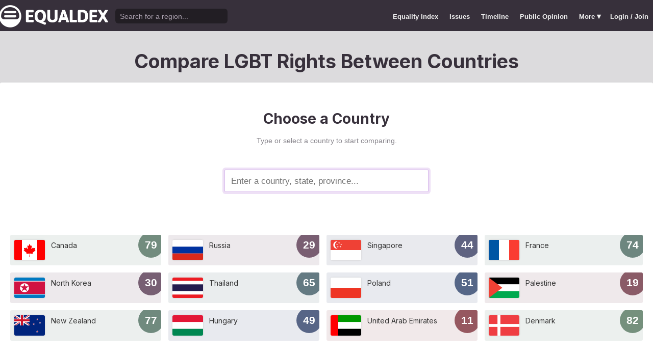

--- FILE ---
content_type: text/html; charset=utf-8
request_url: https://www.equaldex.com/compare/granada/le%EF%BF%BD%EF%BF%BDn
body_size: 3874
content:
<!DOCTYPE html PUBLIC "-//W3C//DTD XHTML 1.0 Strict//EN" "http://www.w3.org/TR/xhtml1/DTD/xhtml1-strict.dtd"> 
<html xmlns="http://www.w3.org/1999/xhtml" xml:lang="en"> 
<head>
<title>LGBT Rights by Country & Travel Guide | Equaldex</title> 
<meta name="title" content="LGBT Rights by Country & Travel Guide | Equaldex" />
<meta name="description" content="Compare LGBT rights and public opinion data between any country, state, or province." /> 
<meta name="keywords" content="LGBT Rights, Gay Marriage, Human Rights, Equality, Data, LGBT Database, LGBT Rights By Country, Equaldex, Equalitopia, Equality, Gay Rights" /> 
<meta http-equiv="Content-Type" content="text/html; charset=iso-8859-1" />
<link rel="shortcut icon" href="/favicon.png">
<link href="/css/style2.css?7" rel="stylesheet" type="text/css" />
<meta name="viewport" content="width=device-width, initial-scale=1.0, maximum-scale=1.0, user-scalable=0" />
<link rel="preconnect" href="https://fonts.googleapis.com">
<link rel="preconnect" href="https://fonts.gstatic.com" crossorigin>
<link href="https://fonts.googleapis.com/css2?family=Inter:wght@100;200;300;400;500;600;700;800;900&display=swap" rel="stylesheet">
<link href='//fonts.googleapis.com/css?family=Asap:400,700' rel='stylesheet' type='text/css' />
<link href="//fonts.googleapis.com/css?family=Open+Sans:300italic,400italic,600italic,700italic,300,400,600,700&amp;lang=en" rel="stylesheet" title="Open Sans Stylesheet" />
<link rel="search" type="application/opensearchdescription+xml" href="https://www.equaldex.com/opensearchdescription.xml" title="Equaldex" />
  <meta property="og:image" content="https://www.equaldex.com/media/logos/equaldex-logo-mark.png" /><meta name="og:title" content="LGBT Rights by Country & Travel Guide | Equaldex" />
<meta name="og:type" content="article" /> 
<meta name="og:description" content="Compare LGBT rights and public opinion data between any country, state, or province." /> 
<meta name="og:site_name" content="Equaldex" /> 
<meta name="twitter:card" content="summary">
<meta name="twitter:site" content="@equaldex">
<meta name="twitter:creator" content="@equaldex">
<meta name="twitter:title" content="LGBT Rights by Country & Travel Guide | Equaldex">
<meta name="twitter:description" content="Compare LGBT rights and public opinion data between any country, state, or province.">
<script type="0868d0b3fe784be9635d5e53-text/javascript" src="https://code.jquery.com/jquery-1.12.1.min.js"></script>
<script type="0868d0b3fe784be9635d5e53-text/javascript" src="/js/jquery-ui.js"></script> <!-- DIALOG -->
<script type="0868d0b3fe784be9635d5e53-text/javascript" src="/js/equaldex.js?21"></script>
<script type="0868d0b3fe784be9635d5e53-module" src="/js/cookieconsent-config.js?2"></script>
<link rel="stylesheet" href="https://cdn.jsdelivr.net/gh/orestbida/cookieconsent@v3.0.0-rc.17/dist/cookieconsent.css">
<script type="0868d0b3fe784be9635d5e53-text/javascript">
window.dataLayer = window.dataLayer || [];
function gtag(){dataLayer.push(arguments);}
gtag('consent', 'default', {
  'analytics_storage': 'denied'
});
</script>
<script async src="https://www.googletagmanager.com/gtag/js?id=G-04LREBKZLE" type="0868d0b3fe784be9635d5e53-text/javascript">
</script>
<script type="0868d0b3fe784be9635d5e53-text/javascript">
  window.dataLayer = window.dataLayer || [];
  function gtag(){dataLayer.push(arguments);}
  gtag('js', new Date());
  gtag('config', 'G-04LREBKZLE');
</script>
<script type="0868d0b3fe784be9635d5e53-text/javascript">
  function consentGranted() {
    gtag('consent', 'update', {
      'analytics_storage': 'granted'
    });
  }
  function consentRevoked() {
    gtag('consent', 'update', {
      'analytics_storage': 'denied'
    });
  }

  const language = navigator.language || navigator.languages[0];
  const skipCountries = ['CA', 'AU', 'SG', 'JP', 'IN', 'KR', 'BR'];
  const shouldSkip = skipCountries.some(countryCode => language.endsWith('-' + countryCode));
  if(shouldSkip){
    consentGranted();
  }
</script>
<link href="/css/mapglyphs/mapglyphs.css" rel="stylesheet">
<link href="/css/style2.css" rel="stylesheet"></head>
<body>
<script type="0868d0b3fe784be9635d5e53-text/javascript">
const datepast = '0000-01-01';
const datefuture = '9999-12-12';
const INFO_COLOR1 = 'aa5555';
const INFO_COLOR2 = '556688';
const INFO_COLOR3 = '88aa77';
isLoaded = false;  
window.google_analytics_uacct = "UA-246960-7"; /*Adsense Tracking*/
</script>
<div id="bodywrap">
<div id="header">

  

  <div class="contentw">
    <div class="headerleft">
      <div class="hamburger"><div class="hamburger-inner"></div></div>
      <h1 id="logo"><a href="/"></a></h1>
      <div id="search">
        <form action="/search" method="GET">
                    <div id="searchwrap"><input id="searchbox" type="text" name="q" placeholder="Search for a region..." /></div>
        </form>
      </div>
          </div>
    <ul id="topnav">      
      <li class="topnav_mobile"><a href="/" title="Home">Home</a></li>
      <li class=""><a href="/equality-index" title="LGBT Equality Index">Equality Index</a></li>
      <li class=""><a href="/issue/homosexuality" title="LGBT Issues">Issues</a></li>
      <li class=""><a href="/timeline" title="Timeline of LGBT Rights">Timeline</a></li>
      <li class=""><a href="/surveys" title="LGBT Rights Surveys">Public Opinion</a></li>
<li class="hashiddennav"><a>More <span style="font-size:1.2em">&#9662;</a><ul class="hiddennav"><li><a href="/rate">⭐️ Rate Your Region</a></li><li><a href="/compare">Compare</li><li><a href="/organizations">Organizations</a></li><li><a href="/edit">Editor Dashboard</a></li><li><a href="/help">Help</a></li></ul></li><li><a href="/login?redirect=%2Fcompare%2Fgranada%2Fle%25EF%25BF%25BD%25EF%25BF%25BDn">Login / Join</a></li>      
      </ul>
  </div>
</div>
<div id="container" class="contentw">
<div id="h1">
	<h1>Compare LGBT Rights Between Countries</h1></div>



<div id="content">
	<div class="wrap">

	<h2 class="center marginTop">Choose a Country</h2><p class="subtle center padb">Type or select a country to start comparing.</p>

		<div style="max-width:400px;font-size:1.2em;margin:auto;padding:1em 0 2em"><form>
			<input type="text" class="sexy regionCompareSelector" size="20" name="region" id="region" placeholder="Enter a country, state, province..." autofocus="autofocus" /><input type="hidden" name="compareRegions" value="">		</form></div>

<div class="marginTop3"><div class=" marginBottom3"><div class="cCardHolder mFull"><a class="contentpanel cCard" href="/compare/canada"  style="box-shadow:none;background-color: #728c7e22;"><div class="cornerPill" style="background-color:#728c7e">79</div><div class="cCardImg"><div class="flag"><img src="/media/flag/smc360/ca.svg" width="60" /></div></div><h4><div class="cCardTitle">Canada</div></h4></a></div><div class="cCardHolder mFull"><a class="contentpanel cCard" href="/compare/russia"  style="box-shadow:none;background-color: #795e7222;"><div class="cornerPill" style="background-color:#795e72">29</div><div class="cCardImg"><div class="flag"><img src="/media/flag/smc360/ru.svg" width="60" /></div></div><h4><div class="cCardTitle">Russia</div></h4></a></div><div class="cCardHolder mFull"><a class="contentpanel cCard" href="/compare/singapore"  style="box-shadow:none;background-color: #5f638122;"><div class="cornerPill" style="background-color:#5f6381">44</div><div class="cCardImg"><div class="flag"><img src="/media/flag/smc360/sg.svg" width="60" /></div></div><h4><div class="cCardTitle">Singapore</div></h4></a></div><div class="cCardHolder mFull"><a class="contentpanel cCard" href="/compare/france"  style="box-shadow:none;background-color: #6d867f22;"><div class="cornerPill" style="background-color:#6d867f">74</div><div class="cCardImg"><div class="flag"><img src="/media/flag/smc360/fr.svg" width="60" /></div></div><h4><div class="cCardTitle">France</div></h4></a></div><div class="cCardHolder mFull"><a class="contentpanel cCard" href="/compare/north-korea"  style="box-shadow:none;background-color: #775f7322;"><div class="cornerPill" style="background-color:#775f73">30</div><div class="cCardImg"><div class="flag"><img src="/media/flag/smc360/kp.svg" width="60" /></div></div><h4><div class="cCardTitle">North Korea</div></h4></a></div><div class="cCardHolder mFull"><a class="contentpanel cCard" href="/compare/thailand"  style="box-shadow:none;background-color: #647a8222;"><div class="cornerPill" style="background-color:#647a82">65</div><div class="cCardImg"><div class="flag"><img src="/media/flag/smc360/th.svg" width="60" /></div></div><h4><div class="cCardTitle">Thailand</div></h4></a></div><div class="cCardHolder mFull"><a class="contentpanel cCard" href="/compare/poland"  style="box-shadow:none;background-color: #55668722;"><div class="cornerPill" style="background-color:#556687">51</div><div class="cCardImg"><div class="flag"><img src="/media/flag/smc360/pl.svg" width="60" /></div></div><h4><div class="cCardTitle">Poland</div></h4></a></div><div class="cCardHolder mFull"><a class="contentpanel cCard" href="/compare/palestine"  style="box-shadow:none;background-color: #8a5b6722;"><div class="cornerPill" style="background-color:#8a5b67">19</div><div class="cCardImg"><div class="flag"><img src="/media/flag/smc360/ps.svg" width="60" /></div></div><h4><div class="cCardTitle">Palestine</div></h4></a></div><div class="cCardHolder mFull"><a class="contentpanel cCard" href="/compare/new-zealand"  style="box-shadow:none;background-color: #708a7e22;"><div class="cornerPill" style="background-color:#708a7e">77</div><div class="cCardImg"><div class="flag"><img src="/media/flag/smc360/nz.svg" width="60" /></div></div><h4><div class="cCardTitle">New Zealand</div></h4></a></div><div class="cCardHolder mFull"><a class="contentpanel cCard" href="/compare/hungary"  style="box-shadow:none;background-color: #57658622;"><div class="cornerPill" style="background-color:#576586">49</div><div class="cCardImg"><div class="flag"><img src="/media/flag/smc360/hu.svg" width="60" /></div></div><h4><div class="cCardTitle">Hungary</div></h4></a></div><div class="cCardHolder mFull"><a class="contentpanel cCard" href="/compare/united-arab-emirates"  style="box-shadow:none;background-color: #96586022;"><div class="cornerPill" style="background-color:#965860">11</div><div class="cCardImg"><div class="flag"><img src="/media/flag/smc360/ae.svg" width="60" /></div></div><h4><div class="cCardTitle">United Arab Emirates</div></h4></a></div><div class="cCardHolder mFull"><a class="contentpanel cCard" href="/compare/denmark"  style="box-shadow:none;background-color: #75907d22;"><div class="cornerPill" style="background-color:#75907d">82</div><div class="cCardImg"><div class="flag"><img src="/media/flag/smc360/dk.svg" width="60" /></div></div><h4><div class="cCardTitle">Denmark</div></h4></a></div></div><h2 class="center marginTop">Or Choose a Comparison</h2><div class="comparison-set marginTop2"><a href="/compare/canada/united-kingdom" class="comparison-set-link"><div class="comparison-cards"><div class="comparison-card left-card"><div class="cornerPill" style="background-color:#728c7e">79</div><div class="cCardImg"><div class="flag"><img src="/media/flag/smc360/ca.svg" width="60" /></div></div><h4><div class="cCardTitle">Canada</div></h4></div><div class="vs-separator">vs</div><div class="comparison-card right-card"><div class="cornerPill" style="background-color:#677e81">68</div><div class="cCardImg"><div class="flag"><img src="/media/flag/smc360/gb.svg" width="60" /></div></div><h4><div class="cCardTitle">United Kingdom</div></h4></div></div></a></div><div class="comparison-set marginTop2"><a href="/compare/russia/china" class="comparison-set-link"><div class="comparison-cards"><div class="comparison-card left-card"><div class="cornerPill" style="background-color:#795e72">29</div><div class="cCardImg"><div class="flag"><img src="/media/flag/smc360/ru.svg" width="60" /></div></div><h4><div class="cCardTitle">Russia</div></h4></div><div class="vs-separator">vs</div><div class="comparison-card right-card"><div class="cornerPill" style="background-color:#576987">52</div><div class="cCardImg"><div class="flag"><img src="/media/flag/smc360/cn.svg" width="60" /></div></div><h4><div class="cCardTitle">China</div></h4></div></div></a></div><div class="comparison-set marginTop2"><a href="/compare/singapore/malaysia" class="comparison-set-link"><div class="comparison-cards"><div class="comparison-card left-card"><div class="cornerPill" style="background-color:#5f6381">44</div><div class="cCardImg"><div class="flag"><img src="/media/flag/smc360/sg.svg" width="60" /></div></div><h4><div class="cCardTitle">Singapore</div></h4></div><div class="vs-separator">vs</div><div class="comparison-card right-card"><div class="cornerPill" style="background-color:#8b5b67">18</div><div class="cCardImg"><div class="flag"><img src="/media/flag/smc360/my.svg" width="60" /></div></div><h4><div class="cCardTitle">Malaysia</div></h4></div></div></a></div><div class="comparison-set marginTop2"><a href="/compare/france/united-states" class="comparison-set-link"><div class="comparison-cards"><div class="comparison-card left-card"><div class="cornerPill" style="background-color:#6d867f">74</div><div class="cCardImg"><div class="flag"><img src="/media/flag/smc360/fr.svg" width="60" /></div></div><h4><div class="cCardTitle">France</div></h4></div><div class="vs-separator">vs</div><div class="comparison-card right-card"><div class="cornerPill" style="background-color:#698081">70</div><div class="cCardImg"><div class="flag"><img src="/media/flag/smc360/us.svg" width="60" /></div></div><h4><div class="cCardTitle">United States</div></h4></div></div></a></div><div class="comparison-set marginTop2"><a href="/compare/north-korea/united-states" class="comparison-set-link"><div class="comparison-cards"><div class="comparison-card left-card"><div class="cornerPill" style="background-color:#775f73">30</div><div class="cCardImg"><div class="flag"><img src="/media/flag/smc360/kp.svg" width="60" /></div></div><h4><div class="cCardTitle">North Korea</div></h4></div><div class="vs-separator">vs</div><div class="comparison-card right-card"><div class="cornerPill" style="background-color:#698081">70</div><div class="cCardImg"><div class="flag"><img src="/media/flag/smc360/us.svg" width="60" /></div></div><h4><div class="cCardTitle">United States</div></h4></div></div></a></div><div class="comparison-set marginTop2"><a href="/compare/thailand/singapore" class="comparison-set-link"><div class="comparison-cards"><div class="comparison-card left-card"><div class="cornerPill" style="background-color:#647a82">65</div><div class="cCardImg"><div class="flag"><img src="/media/flag/smc360/th.svg" width="60" /></div></div><h4><div class="cCardTitle">Thailand</div></h4></div><div class="vs-separator">vs</div><div class="comparison-card right-card"><div class="cornerPill" style="background-color:#5f6381">44</div><div class="cCardImg"><div class="flag"><img src="/media/flag/smc360/sg.svg" width="60" /></div></div><h4><div class="cCardTitle">Singapore</div></h4></div></div></a></div></div></div><!-- .wrap -->

</div><!-- #content -->
	<div style="clear:both;"></div>
	<footer class="section" id="footer">
		<div class="footer_links" itemscope itemtype="http://schema.org/Organization">
			<a itemprop="sameAs" href="http://www.equaldex.com/discord">Discord</a>&nbsp;
			<a itemprop="sameAs" href="http://twitter.com/equaldex">Twitter</a>&nbsp;
			<a itemprop="sameAs" href="http://facebook.com/equaldex">Facebook</a>&nbsp;
			<a itemprop="sameAs" href="http://instagram.com/equaldexapp">Instagram</a>&nbsp;
			<a itemprop="sameAs" href="http://linkedin.com/company/equalitopia">LinkedIn</a>			
		</div>
		<div id="copyright">
			<div>
				<a href="/about">About</a> 
				<a href="/feedback">Feedback</a> 
				<a href="/press">Press</a> 
				<a href="https://equaldex.stoplight.io/docs/equaldex">API</a> 
				<a href="/terms">Terms</a> 
				<a href="/privacy">Privacy</a>
				<a type="button" data-cc="show-preferencesModal">Cookie Preferences</a>

				<a href="/directory">Directory</a>			</div>
			<div>Copyright &copy; 2026 Equaldex. All rights reserved.</div>
		</div>
				<div id="disclaimer" class="section">
			Equaldex is a collaborative knowledge base crowdsourcing <a href="/" style="color:inherit;">LGBT (lesbian, gay, bisexual, transgender) rights by country</a> and region. <a href="/login" style="color:inherit;">Sign Up</a> to contribute!
		</div>
			</footer>
</div><!-- end #container -->
</div><!-- end #bodywrap -->
<script type="0868d0b3fe784be9635d5e53-text/javascript">
</script>
<script type="application/ld+json">
{
  "@context": "http://schema.org",
  "@type": "WebSite",
  "url": "http://equaldex.com/",
  "potentialAction": {
    "@type": "SearchAction",
    "target": "https://equaldex.com/search?q={search_term_string}",
    "query-input": "required name=search_term_string"
  }
}
</script>
<script src="/cdn-cgi/scripts/7d0fa10a/cloudflare-static/rocket-loader.min.js" data-cf-settings="0868d0b3fe784be9635d5e53-|49" defer></script><script defer src="https://static.cloudflareinsights.com/beacon.min.js/vcd15cbe7772f49c399c6a5babf22c1241717689176015" integrity="sha512-ZpsOmlRQV6y907TI0dKBHq9Md29nnaEIPlkf84rnaERnq6zvWvPUqr2ft8M1aS28oN72PdrCzSjY4U6VaAw1EQ==" data-cf-beacon='{"version":"2024.11.0","token":"95a3eb9d702440b7be4a1d9e1e2cb669","r":1,"server_timing":{"name":{"cfCacheStatus":true,"cfEdge":true,"cfExtPri":true,"cfL4":true,"cfOrigin":true,"cfSpeedBrain":true},"location_startswith":null}}' crossorigin="anonymous"></script>
</body></html>

--- FILE ---
content_type: image/svg+xml
request_url: https://www.equaldex.com/media/flag/smc360/my.svg
body_size: 265
content:
<?xml version="1.0"?>
<svg xmlns="http://www.w3.org/2000/svg" xmlns:xlink="http://www.w3.org/1999/xlink" version="1.1" width="540" height="360" viewBox="0 0 540 360">
<!-- Generated by Kreative Vexillo v1.0 -->
<style>
.blue{fill:rgb(0,93,170);}
.red{fill:rgb(238,49,36);}
.white{fill:rgb(255,255,255);}
.yellow{fill:rgb(255,221,0);}
</style>
<defs>
<path id="star14" d="M 0.0 -1.0 L 0.089008 -0.389971 L 0.433884 -0.900969 L 0.249396 -0.312733 L 0.781831 -0.62349 L 0.360388 -0.173553 L 0.974928 -0.222521 L 0.4 -0.0 L 0.974928 0.222521 L 0.360388 0.173553 L 0.781831 0.62349 L 0.249396 0.312733 L 0.433884 0.900969 L 0.089008 0.389971 L 0.0 1.0 L -0.089008 0.389971 L -0.433884 0.900969 L -0.249396 0.312733 L -0.781831 0.62349 L -0.360388 0.173553 L -0.974928 0.222521 L -0.4 0.0 L -0.974928 -0.222521 L -0.360388 -0.173553 L -0.781831 -0.62349 L -0.249396 -0.312733 L -0.433884 -0.900969 L -0.089008 -0.389971 Z"/>
</defs>
<g>
<g>
<rect x="0" y="0" width="540" height="25.7143" class="red"/>
<rect x="0" y="25.7143" width="540" height="25.7143" class="white"/>
<rect x="0" y="51.4286" width="540" height="25.7143" class="red"/>
<rect x="0" y="77.1429" width="540" height="25.7143" class="white"/>
<rect x="0" y="102.8571" width="540" height="25.7143" class="red"/>
<rect x="0" y="128.5714" width="540" height="25.7143" class="white"/>
<rect x="0" y="154.2857" width="540" height="25.7143" class="red"/>
<rect x="0" y="180" width="540" height="25.7143" class="white"/>
<rect x="0" y="205.7143" width="540" height="25.7143" class="red"/>
<rect x="0" y="231.4286" width="540" height="25.7143" class="white"/>
<rect x="0" y="257.1429" width="540" height="25.7143" class="red"/>
<rect x="0" y="282.8571" width="540" height="25.7143" class="white"/>
<rect x="0" y="308.5714" width="540" height="25.7143" class="red"/>
<rect x="0" y="334.2857" width="540" height="25.7143" class="white"/>
</g>
<rect x="0" y="0" width="270" height="205.7143" class="blue"/>
<ellipse cx="90.7031" cy="102.8571" rx="75.9375" ry="75.9375" class="yellow"/>
<ellipse cx="109.6875" cy="102.8571" rx="69.6094" ry="69.6094" class="blue"/>
<use xlink:href="#star14" transform="translate(172.9688 102.8571) scale(63.2813 63.2813) rotate(0)" class="yellow"/>
</g>
</svg>


--- FILE ---
content_type: image/svg+xml
request_url: https://www.equaldex.com/media/flag/smc360/dk.svg
body_size: -183
content:
<?xml version="1.0"?>
<svg xmlns="http://www.w3.org/2000/svg" xmlns:xlink="http://www.w3.org/1999/xlink" version="1.1" width="540" height="360" viewBox="0 0 540 360">
<!-- Generated by Kreative Vexillo v1.0 -->
<style>
.red{fill:rgb(239,62,66);}
.white{fill:rgb(255,255,255);}
</style>
<g>
<rect x="0" y="0" width="540" height="360" class="red"/>
<g>
<rect x="0" y="154.2857" width="540" height="51.4286" class="white"/>
<rect x="154.2857" y="0" width="51.4286" height="360" class="white"/>
</g>
</g>
</svg>


--- FILE ---
content_type: image/svg+xml
request_url: https://www.equaldex.com/media/flag/smc360/ae.svg
body_size: -187
content:
<?xml version="1.0"?>
<svg xmlns="http://www.w3.org/2000/svg" xmlns:xlink="http://www.w3.org/1999/xlink" version="1.1" width="540" height="360" viewBox="0 0 540 360">
<!-- Generated by Kreative Vexillo v1.0 -->
<style>
.black{fill:rgb(0,0,0);}
.green{fill:rgb(0,153,0);}
.red{fill:rgb(255,0,0);}
.white{fill:rgb(255,255,255);}
</style>
<g>
<g>
<rect x="0" y="0" width="135" height="360" class="red"/>
</g>
<g>
<rect x="135" y="0" width="405" height="120" class="green"/>
<rect x="135" y="120" width="405" height="120" class="white"/>
<rect x="135" y="240" width="405" height="120" class="black"/>
</g>
</g>
</svg>


--- FILE ---
content_type: image/svg+xml
request_url: https://www.equaldex.com/media/flag/smc360/us.svg
body_size: 355
content:
<?xml version="1.0"?>
<svg xmlns="http://www.w3.org/2000/svg" xmlns:xlink="http://www.w3.org/1999/xlink" version="1.1" width="540" height="360" viewBox="0 0 540 360">
<!-- Generated by Kreative Vexillo v1.0 -->
<style>
.blue{fill:rgb(60,59,110);}
.red{fill:rgb(178,34,52);}
.white{fill:rgb(255,255,255);}
</style>
<defs>
<path id="star" d="M 0.0 -1.0 L 0.2245 -0.309 L 0.9511 -0.309 L 0.3633 0.118 L 0.5878 0.809 L 0.0 0.382 L -0.5878 0.809 L -0.3633 0.118 L -0.9511 -0.309 L -0.2245 -0.309 Z"/>
</defs>
<g>
<g>
<rect x="0" y="0" width="540" height="27.6923" class="red"/>
<rect x="0" y="27.6923" width="540" height="27.6923" class="white"/>
<rect x="0" y="55.3846" width="540" height="27.6923" class="red"/>
<rect x="0" y="83.0769" width="540" height="27.6923" class="white"/>
<rect x="0" y="110.7692" width="540" height="27.6923" class="red"/>
<rect x="0" y="138.4615" width="540" height="27.6923" class="white"/>
<rect x="0" y="166.1538" width="540" height="27.6923" class="red"/>
<rect x="0" y="193.8462" width="540" height="27.6923" class="white"/>
<rect x="0" y="221.5385" width="540" height="27.6923" class="red"/>
<rect x="0" y="249.2308" width="540" height="27.6923" class="white"/>
<rect x="0" y="276.9231" width="540" height="27.6923" class="red"/>
<rect x="0" y="304.6154" width="540" height="27.6923" class="white"/>
<rect x="0" y="332.3077" width="540" height="27.6923" class="red"/>
</g>
<rect x="0" y="0" width="273.6" height="193.8462" class="blue"/>
<g>
<g>
<use xlink:href="#star" transform="translate(22.8 19.3846) scale(11.0769 11.0769) rotate(0)" class="white"/>
<use xlink:href="#star" transform="translate(68.4 19.3846) scale(11.0769 11.0769) rotate(0)" class="white"/>
<use xlink:href="#star" transform="translate(114 19.3846) scale(11.0769 11.0769) rotate(0)" class="white"/>
<use xlink:href="#star" transform="translate(159.6 19.3846) scale(11.0769 11.0769) rotate(0)" class="white"/>
<use xlink:href="#star" transform="translate(205.2 19.3846) scale(11.0769 11.0769) rotate(0)" class="white"/>
<use xlink:href="#star" transform="translate(250.8 19.3846) scale(11.0769 11.0769) rotate(0)" class="white"/>
</g>
<g>
<use xlink:href="#star" transform="translate(22.8 58.1538) scale(11.0769 11.0769) rotate(0)" class="white"/>
<use xlink:href="#star" transform="translate(68.4 58.1538) scale(11.0769 11.0769) rotate(0)" class="white"/>
<use xlink:href="#star" transform="translate(114 58.1538) scale(11.0769 11.0769) rotate(0)" class="white"/>
<use xlink:href="#star" transform="translate(159.6 58.1538) scale(11.0769 11.0769) rotate(0)" class="white"/>
<use xlink:href="#star" transform="translate(205.2 58.1538) scale(11.0769 11.0769) rotate(0)" class="white"/>
<use xlink:href="#star" transform="translate(250.8 58.1538) scale(11.0769 11.0769) rotate(0)" class="white"/>
</g>
<g>
<use xlink:href="#star" transform="translate(22.8 96.9231) scale(11.0769 11.0769) rotate(0)" class="white"/>
<use xlink:href="#star" transform="translate(68.4 96.9231) scale(11.0769 11.0769) rotate(0)" class="white"/>
<use xlink:href="#star" transform="translate(114 96.9231) scale(11.0769 11.0769) rotate(0)" class="white"/>
<use xlink:href="#star" transform="translate(159.6 96.9231) scale(11.0769 11.0769) rotate(0)" class="white"/>
<use xlink:href="#star" transform="translate(205.2 96.9231) scale(11.0769 11.0769) rotate(0)" class="white"/>
<use xlink:href="#star" transform="translate(250.8 96.9231) scale(11.0769 11.0769) rotate(0)" class="white"/>
</g>
<g>
<use xlink:href="#star" transform="translate(22.8 135.6923) scale(11.0769 11.0769) rotate(0)" class="white"/>
<use xlink:href="#star" transform="translate(68.4 135.6923) scale(11.0769 11.0769) rotate(0)" class="white"/>
<use xlink:href="#star" transform="translate(114 135.6923) scale(11.0769 11.0769) rotate(0)" class="white"/>
<use xlink:href="#star" transform="translate(159.6 135.6923) scale(11.0769 11.0769) rotate(0)" class="white"/>
<use xlink:href="#star" transform="translate(205.2 135.6923) scale(11.0769 11.0769) rotate(0)" class="white"/>
<use xlink:href="#star" transform="translate(250.8 135.6923) scale(11.0769 11.0769) rotate(0)" class="white"/>
</g>
<g>
<use xlink:href="#star" transform="translate(22.8 174.4615) scale(11.0769 11.0769) rotate(0)" class="white"/>
<use xlink:href="#star" transform="translate(68.4 174.4615) scale(11.0769 11.0769) rotate(0)" class="white"/>
<use xlink:href="#star" transform="translate(114 174.4615) scale(11.0769 11.0769) rotate(0)" class="white"/>
<use xlink:href="#star" transform="translate(159.6 174.4615) scale(11.0769 11.0769) rotate(0)" class="white"/>
<use xlink:href="#star" transform="translate(205.2 174.4615) scale(11.0769 11.0769) rotate(0)" class="white"/>
<use xlink:href="#star" transform="translate(250.8 174.4615) scale(11.0769 11.0769) rotate(0)" class="white"/>
</g>
</g>
<g>
<g>
<use xlink:href="#star" transform="translate(45.6 38.7692) scale(11.0769 11.0769) rotate(0)" class="white"/>
<use xlink:href="#star" transform="translate(91.2 38.7692) scale(11.0769 11.0769) rotate(0)" class="white"/>
<use xlink:href="#star" transform="translate(136.8 38.7692) scale(11.0769 11.0769) rotate(0)" class="white"/>
<use xlink:href="#star" transform="translate(182.4 38.7692) scale(11.0769 11.0769) rotate(0)" class="white"/>
<use xlink:href="#star" transform="translate(228 38.7692) scale(11.0769 11.0769) rotate(0)" class="white"/>
</g>
<g>
<use xlink:href="#star" transform="translate(45.6 77.5385) scale(11.0769 11.0769) rotate(0)" class="white"/>
<use xlink:href="#star" transform="translate(91.2 77.5385) scale(11.0769 11.0769) rotate(0)" class="white"/>
<use xlink:href="#star" transform="translate(136.8 77.5385) scale(11.0769 11.0769) rotate(0)" class="white"/>
<use xlink:href="#star" transform="translate(182.4 77.5385) scale(11.0769 11.0769) rotate(0)" class="white"/>
<use xlink:href="#star" transform="translate(228 77.5385) scale(11.0769 11.0769) rotate(0)" class="white"/>
</g>
<g>
<use xlink:href="#star" transform="translate(45.6 116.3077) scale(11.0769 11.0769) rotate(0)" class="white"/>
<use xlink:href="#star" transform="translate(91.2 116.3077) scale(11.0769 11.0769) rotate(0)" class="white"/>
<use xlink:href="#star" transform="translate(136.8 116.3077) scale(11.0769 11.0769) rotate(0)" class="white"/>
<use xlink:href="#star" transform="translate(182.4 116.3077) scale(11.0769 11.0769) rotate(0)" class="white"/>
<use xlink:href="#star" transform="translate(228 116.3077) scale(11.0769 11.0769) rotate(0)" class="white"/>
</g>
<g>
<use xlink:href="#star" transform="translate(45.6 155.0769) scale(11.0769 11.0769) rotate(0)" class="white"/>
<use xlink:href="#star" transform="translate(91.2 155.0769) scale(11.0769 11.0769) rotate(0)" class="white"/>
<use xlink:href="#star" transform="translate(136.8 155.0769) scale(11.0769 11.0769) rotate(0)" class="white"/>
<use xlink:href="#star" transform="translate(182.4 155.0769) scale(11.0769 11.0769) rotate(0)" class="white"/>
<use xlink:href="#star" transform="translate(228 155.0769) scale(11.0769 11.0769) rotate(0)" class="white"/>
</g>
</g>
</g>
</svg>


--- FILE ---
content_type: image/svg+xml
request_url: https://www.equaldex.com/media/flag/smc360/kp.svg
body_size: 133
content:
<?xml version="1.0"?>
<svg xmlns="http://www.w3.org/2000/svg" xmlns:xlink="http://www.w3.org/1999/xlink" version="1.1" width="540" height="360" viewBox="0 0 540 360">
<!-- Generated by Kreative Vexillo v1.0 -->
<style>
.blue{fill:rgb(0,121,193);}
.red{fill:rgb(209,18,66);}
.white{fill:rgb(255,255,255);}
</style>
<defs>
<path id="star" d="M 0.0 -1.0 L 0.2245 -0.309 L 0.9511 -0.309 L 0.3633 0.118 L 0.5878 0.809 L 0.0 0.382 L -0.5878 0.809 L -0.3633 0.118 L -0.9511 -0.309 L -0.2245 -0.309 Z"/>
</defs>
<g>
<g>
<rect x="0" y="0" width="540" height="60" class="blue"/>
<rect x="0" y="60" width="540" height="10" class="white"/>
<rect x="0" y="70" width="540" height="220" class="red"/>
<rect x="0" y="290" width="540" height="10" class="white"/>
<rect x="0" y="300" width="540" height="60" class="blue"/>
</g>
<ellipse cx="180" cy="180" rx="80" ry="80" class="white"/>
<use xlink:href="#star" transform="translate(180 180) scale(77.5 77.5) rotate(0)" class="red"/>
</g>
</svg>


--- FILE ---
content_type: image/svg+xml
request_url: https://www.equaldex.com/media/flag/smc360/hu.svg
body_size: -162
content:
<?xml version="1.0"?>
<svg xmlns="http://www.w3.org/2000/svg" xmlns:xlink="http://www.w3.org/1999/xlink" version="1.1" width="540" height="360" viewBox="0 0 540 360">
<!-- Generated by Kreative Vexillo v1.0 -->
<style>
.green{fill:rgb(0,135,82);}
.red{fill:rgb(227,24,55);}
.white{fill:rgb(255,255,255);}
</style>
<g>
<g>
<rect x="0" y="0" width="540" height="120" class="red"/>
<rect x="0" y="120" width="540" height="120" class="white"/>
<rect x="0" y="240" width="540" height="120" class="green"/>
</g>
</g>
</svg>


--- FILE ---
content_type: image/svg+xml
request_url: https://www.equaldex.com/media/flag/smc360/ps.svg
body_size: -142
content:
<?xml version="1.0"?>
<svg xmlns="http://www.w3.org/2000/svg" xmlns:xlink="http://www.w3.org/1999/xlink" version="1.1" width="540" height="360" viewBox="0 0 540 360">
<!-- Generated by Kreative Vexillo v1.0 -->
<style>
.black{fill:rgb(0,0,0);}
.green{fill:rgb(0,169,79);}
.red{fill:rgb(239,65,53);}
.white{fill:rgb(255,255,255);}
</style>
<g>
<g>
<rect x="0" y="0" width="540" height="120" class="black"/>
<rect x="0" y="120" width="540" height="120" class="white"/>
<rect x="0" y="240" width="540" height="120" class="green"/>
</g>
<path d="M 0 0 L 240 180 L 0 360 Z" class="red"/>
</g>
</svg>


--- FILE ---
content_type: image/svg+xml
request_url: https://www.equaldex.com/media/flag/smc360/ca.svg
body_size: 604
content:
<?xml version="1.0"?>
<svg xmlns="http://www.w3.org/2000/svg" xmlns:xlink="http://www.w3.org/1999/xlink" version="1.1" width="540" height="360" viewBox="0 0 540 360">
<!-- Generated by Kreative Vexillo v1.0 -->
<style>
.red{fill:rgb(255,0,0);}
.white{fill:rgb(255,255,255);}
</style>
<defs>
<path id="leaf" d="M 499.99228 46.875 L 465.87915 110.50029 C 462.0083 117.4153 455.07288 116.77392 448.13745 112.91167 L 423.44046 100.123085 L 441.8475 197.85019 C 445.71835 215.70438 433.29892 215.70438 427.16986 207.98454 L 384.06882 159.73355 L 377.07144 184.23656 C 376.26453 187.45433 372.71664 190.834 367.39395 190.02917 L 312.89218 178.57005 L 327.20743 230.6148 C 330.27194 242.19534 332.66232 246.99008 324.11368 250.0444 L 304.6875 259.17465 L 398.5088 335.38303 C 402.2223 338.26453 404.0985 343.45 402.77646 348.14514 L 394.5651 375.09222 C 426.86914 371.3685 455.8141 365.7663 488.1345 362.31604 C 490.98773 362.01144 495.76437 366.72012 495.74478 370.0266 L 491.46454 468.75003 L 507.17093 468.75003 L 504.69855 370.23834 C 504.67883 366.93185 509.01227 362.01144 511.8655 362.31604 C 544.1859 365.7663 573.13086 371.36853 605.43494 375.09222 L 597.2236 348.14514 C 595.90155 343.45004 597.7778 338.26456 601.4913 335.38306 L 695.3125 259.17468 L 675.88635 250.04443 C 667.3377 246.99013 669.7281 242.19539 672.7926 230.61484 L 687.10785 178.57008 L 632.6061 190.0292 C 627.2834 190.83403 623.73553 187.45436 622.9286 184.2366 L 615.9312 159.7336 L 572.8302 207.98459 C 566.7011 215.70442 554.2817 215.70442 558.1525 197.85023 L 576.5596 100.12312 L 551.8626 112.911705 C 544.927 116.77396 537.99176 117.41534 534.1209 110.50033 Z"/>
</defs>
<g>
<g>
<rect x="0" y="0" width="135" height="360" class="red"/>
<rect x="135" y="0" width="270" height="360" class="white"/>
<rect x="405" y="0" width="135" height="360" class="red"/>
</g>
<use xlink:href="#leaf" transform="translate(0 45) scale(0.54 0.54) rotate(0)" class="red"/>
</g>
</svg>


--- FILE ---
content_type: image/svg+xml
request_url: https://www.equaldex.com/media/flag/smc360/fr.svg
body_size: -131
content:
<?xml version="1.0"?>
<svg xmlns="http://www.w3.org/2000/svg" xmlns:xlink="http://www.w3.org/1999/xlink" version="1.1" width="540" height="360" viewBox="0 0 540 360">
<!-- Generated by Kreative Vexillo v1.0 -->
<style>
.blue{fill:rgb(0,85,164);}
.red{fill:rgb(250,60,50);}
.white{fill:rgb(255,255,255);}
</style>
<g>
<g>
<rect x="0" y="0" width="180" height="360" class="blue"/>
<rect x="180" y="0" width="180" height="360" class="white"/>
<rect x="360" y="0" width="180" height="360" class="red"/>
</g>
</g>
</svg>


--- FILE ---
content_type: image/svg+xml
request_url: https://www.equaldex.com/media/flag/smc360/cn.svg
body_size: 144
content:
<?xml version="1.0"?>
<svg xmlns="http://www.w3.org/2000/svg" xmlns:xlink="http://www.w3.org/1999/xlink" version="1.1" width="540" height="360" viewBox="0 0 540 360">
<!-- Generated by Kreative Vexillo v1.0 -->
<style>
.gold{fill:rgb(255,222,0);}
.red{fill:rgb(222,41,16);}
</style>
<defs>
<path id="star" d="M 0.0 -1.0 L 0.2245 -0.309 L 0.9511 -0.309 L 0.3633 0.118 L 0.5878 0.809 L 0.0 0.382 L -0.5878 0.809 L -0.3633 0.118 L -0.9511 -0.309 L -0.2245 -0.309 Z"/>
</defs>
<g>
<rect x="0" y="0" width="540" height="360" class="red"/>
<use xlink:href="#star" transform="translate(90 90) scale(54 54) rotate(0)" class="gold"/>
<use xlink:href="#star" transform="translate(180 36) scale(18 18) rotate(-120.9638)" class="gold"/>
<use xlink:href="#star" transform="translate(216 72) scale(18 18) rotate(-98.1301)" class="gold"/>
<use xlink:href="#star" transform="translate(216 126) scale(18 18) rotate(-74.0546)" class="gold"/>
<use xlink:href="#star" transform="translate(180 162) scale(18 18) rotate(-51.3402)" class="gold"/>
</g>
</svg>


--- FILE ---
content_type: image/svg+xml
request_url: https://www.equaldex.com/media/flag/smc360/nz.svg
body_size: 376
content:
<?xml version="1.0"?>
<svg xmlns="http://www.w3.org/2000/svg" xmlns:xlink="http://www.w3.org/1999/xlink" version="1.1" width="540" height="360" viewBox="0 0 540 360">
<!-- Generated by Kreative Vexillo v1.0 -->
<style>
.blue{fill:rgb(0,36,125);}
.red{fill:rgb(207,20,43);}
.white{fill:rgb(255,255,255);}
</style>
<defs>
<path id="star" d="M 0.0 -1.0 L 0.2245 -0.309 L 0.9511 -0.309 L 0.3633 0.118 L 0.5878 0.809 L 0.0 0.382 L -0.5878 0.809 L -0.3633 0.118 L -0.9511 -0.309 L -0.2245 -0.309 Z"/>
<clipPath id="clip0">
<path d="M 0 0 L 0 14.4222 L 113.3667 90 L 113.3667 90 L 0 165.5778 L 0 180 L 21.6333 180 L 135 104.4222 L 135 104.4222 L 248.3667 180 L 270 180 L 270 165.5778 L 156.6333 90 L 156.6333 90 L 270 14.4222 L 270 0 L 248.3667 0 L 135 75.5778 L 135 75.5778 L 21.6333 0 Z"/>
</clipPath>
</defs>
<g>
<rect x="0" y="0" width="540" height="360" class="blue"/>
<g>
<path d="M 0 0 L 0 21.6333 L 0 21.6333 L 102.55 90 L 102.55 90 L 0 158.3667 L 0 158.3667 L 0 180 L 32.45 180 L 135 111.6333 L 135 111.6333 L 237.55 180 L 270 180 L 270 158.3667 L 167.45 90 L 167.45 90 L 270 21.6333 L 270 0 L 237.55 0 L 135 68.3667 L 135 68.3667 L 135 68.3667 L 135 68.3667 L 32.45 0 Z" class="white"/>
<g clip-path="url(#clip0)">
<path d="M 0 0 L 135 90 L 0 90 Z" class="red"/>
<path d="M 270 0 L 135 90 L 135 0 Z" class="red"/>
<path d="M 0 180 L 135 90 L 135 180 Z" class="red"/>
<path d="M 270 180 L 135 90 L 270 90 Z" class="red"/>
</g>
<g>
<rect x="0" y="60" width="270" height="60" class="white"/>
<rect x="105" y="0" width="60" height="180" class="white"/>
</g>
<g>
<rect x="0" y="72" width="270" height="36" class="red"/>
<rect x="117" y="0" width="36" height="180" class="red"/>
</g>
</g>
<g>
<use xlink:href="#star" transform="translate(405 288) scale(22.68 22.68) rotate(0)" class="white"/>
<use xlink:href="#star" transform="translate(342.9 156) scale(20.43 20.43) rotate(0)" class="white"/>
<use xlink:href="#star" transform="translate(405 72) scale(20.43 20.43) rotate(0)" class="white"/>
<use xlink:href="#star" transform="translate(454.5 134.4) scale(18.18 18.18) rotate(0)" class="white"/>
<use xlink:href="#star" transform="translate(405 288) scale(15.75 15.75) rotate(0)" class="red"/>
<use xlink:href="#star" transform="translate(342.9 156) scale(13.5 13.5) rotate(0)" class="red"/>
<use xlink:href="#star" transform="translate(405 72) scale(13.5 13.5) rotate(0)" class="red"/>
<use xlink:href="#star" transform="translate(454.5 134.4) scale(11.25 11.25) rotate(0)" class="red"/>
</g>
</g>
</svg>


--- FILE ---
content_type: image/svg+xml
request_url: https://www.equaldex.com/media/flag/smc360/pl.svg
body_size: -170
content:
<?xml version="1.0"?>
<svg xmlns="http://www.w3.org/2000/svg" xmlns:xlink="http://www.w3.org/1999/xlink" version="1.1" width="540" height="360" viewBox="0 0 540 360">
<!-- Generated by Kreative Vexillo v1.0 -->
<style>
.red{fill:rgb(238,53,36);}
.white{fill:rgb(255,255,255);}
</style>
<g>
<g>
<rect x="0" y="0" width="540" height="180" class="white"/>
<rect x="0" y="180" width="540" height="180" class="red"/>
</g>
</g>
</svg>


--- FILE ---
content_type: image/svg+xml
request_url: https://www.equaldex.com/media/flag/smc360/th.svg
body_size: -53
content:
<?xml version="1.0"?>
<svg xmlns="http://www.w3.org/2000/svg" xmlns:xlink="http://www.w3.org/1999/xlink" version="1.1" width="540" height="360" viewBox="0 0 540 360">
<!-- Generated by Kreative Vexillo v1.0 -->
<style>
.blue{fill:rgb(36,29,79);}
.red{fill:rgb(237,28,36);}
.white{fill:rgb(255,255,255);}
</style>
<g>
<g>
<rect x="0" y="0" width="540" height="60" class="red"/>
<rect x="0" y="60" width="540" height="60" class="white"/>
<rect x="0" y="120" width="540" height="120" class="blue"/>
<rect x="0" y="240" width="540" height="60" class="white"/>
<rect x="0" y="300" width="540" height="60" class="red"/>
</g>
</g>
</svg>


--- FILE ---
content_type: image/svg+xml
request_url: https://www.equaldex.com/media/flag/smc360/ru.svg
body_size: -159
content:
<?xml version="1.0"?>
<svg xmlns="http://www.w3.org/2000/svg" xmlns:xlink="http://www.w3.org/1999/xlink" version="1.1" width="540" height="360" viewBox="0 0 540 360">
<!-- Generated by Kreative Vexillo v1.0 -->
<style>
.blue{fill:rgb(0,50,160);}
.red{fill:rgb(218,41,28);}
.white{fill:rgb(255,255,255);}
</style>
<g>
<g>
<rect x="0" y="0" width="540" height="120" class="white"/>
<rect x="0" y="120" width="540" height="120" class="blue"/>
<rect x="0" y="240" width="540" height="120" class="red"/>
</g>
</g>
</svg>
